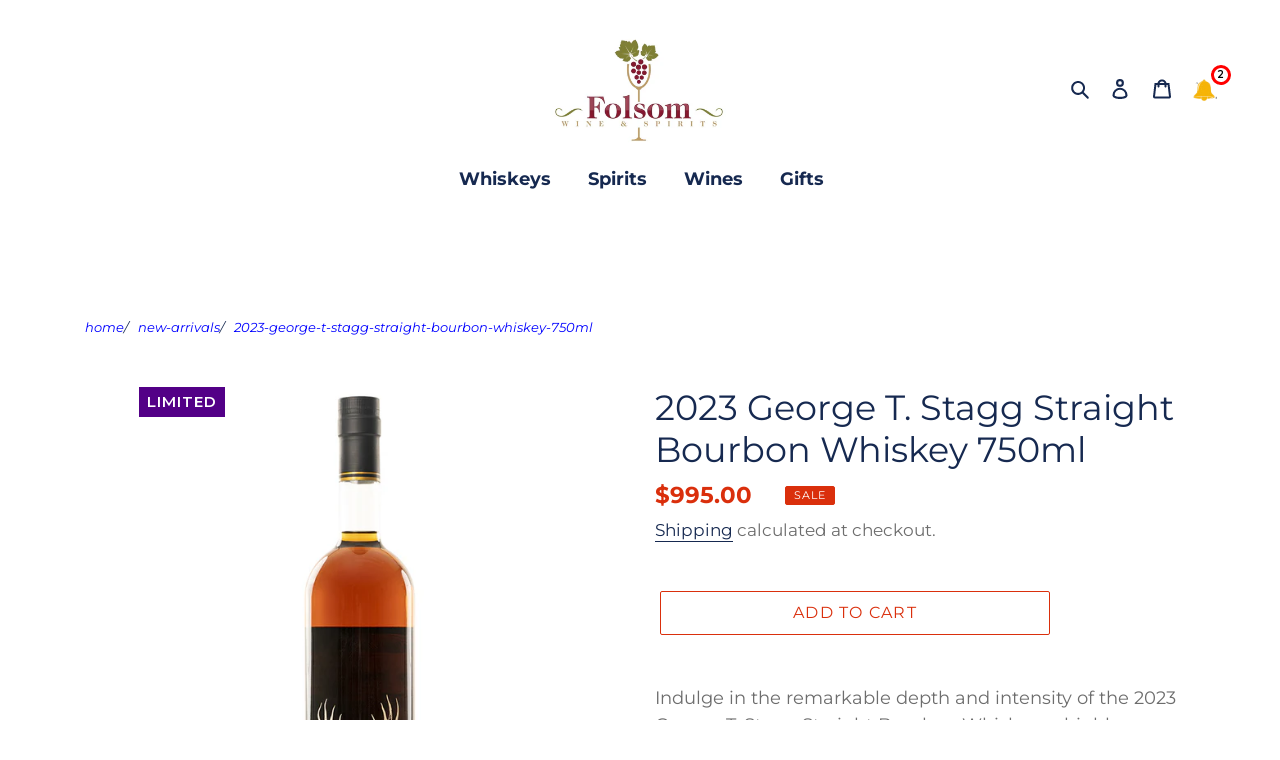

--- FILE ---
content_type: text/css
request_url: https://www.folsomwinespirits.com/cdn/shop/t/56/assets/custom_global.css?v=19276523724640082081745993936
body_size: 1719
content:
body{margin:0;font-family:Montserrat}.__custom__index-main-slider{display:flex;flex-direction:column;justify-content:center;font-weight:700;position:relative;font-size:15px}.____custom__index-main-slider-header{display:flex;justify-content:center;font-size:18px}.____custom__index-main-slider-header_scroller-btns{position:absolute;right:5%}.____custom__index-main-slider-header_scroller-btns .scroller-forward{position:absolute;right:10%;align-items:center;display:inline-block}.____custom__index-main-slider-header_scroller-btns .scroller-back{position:absolute;right:calc(10% + 40px);align-items:center;display:inline-block;color:#d3d3d3}.__custom__index-main-slider .item-cards{display:inline-block;top:10%;position:relative;margin:0 50px;overflow:hidden}.item-cards .wrapper{padding:0;border-bottom:0;display:flex;flex-direction:row;position:relative}.item-card-list{display:flex;position:relative;padding:10px}.item-card{width:178px;flex:0 0 auto;overflow:hidden}.item-card a{text-decoration:none;color:#337ab7;background-color:transparent}.item-card span{position:static}.item-card img{height:180px;max-width:148px;display:inline-block}.slider-shadow-left{background:linear-gradient(90deg,#fff,#fff0 88.89%);margin-left:-1px;content:"";position:absolute;z-index:3;height:218px;width:160px;pointer-events:none;display:none}.slider-shadow-right{margin-left:680px;background:linear-gradient(270deg,#fff,#fff0 88.89%);content:"";position:absolute;z-index:3;height:218px;width:160px;pointer-events:none;right:0}.spacer{margin:20px;padding:20px;widht:100%}.landing-banner-set{display:flex;justify-content:space-between}.landing-banner-set-wrapper{padding:0;flex-direction:row;margin:0 10px}.landing-banner-set a{width:30%;height:211px;background-color:#a5b0d1;display:flex;justify-content:flex-end;align-items:flex-end;box-shadow:0 4px 30px #a5b0d1;overflow:hidden;position:relative;border-radius:10px}.landing-banner-set img{background-color:transparent;height:100%;object-fit:contain;background-size:contain;background-repeat:no-repeat;width:unset;margin-bottom:-20%;max-width:calc(50% - 45px);border-radius:10px;display:inline-block;background-position:center center;vertical-align:middle}.landing-banner-header{width:80%;height:calc(100% - 30px);display:flex;flex-direction:column;justify-content:space-between;padding:30px 0 0 40px;font-size:20px;font-weight:700;position:absolute;text-decoration:none;top:0;left:0}.landing-banner-header_text{color:#303030;margin:0 0 5px;font-weight:700;font-size:18px}.landing-banner-btn{margin-top:20px;font-size:16px;font-weight:700;-webkit-appearance:none;appearance:none;text-align:left;background:#008060;border:1px solid #008060;box-sizing:border-box;border-radius:4px;color:#fff;display:flex;justify-content:center;align-items:center;cursor:pointer;outline:none;width:148px;height:50px}.spacer .landing-feature-set{display:flex;justify-content:space-between}.landing-feature-set a{width:48%;height:311px;background-color:#ecdfed;display:flex;justify-content:flex-end;align-items:flex-end;box-shadow:0 4px 30px #ecdfed;overflow:hidden;position:relative;border-radius:20px}.landing-feature-set img{background-color:transparent;height:100%;object-fit:contain;background-size:contain;background-repeat:no-repeat;width:unset;margin-bottom:-15%;max-width:calc(50% - 45px);border-radius:10px;display:inline-block;background-position:center center;vertical-align:middle}.landing-feature-header{width:80%;height:calc(100% - 30px);display:flex;flex-direction:column;justify-content:space-between;padding:30px 0 0 40px;font-size:20px;font-weight:700;position:absolute;text-decoration:none;top:0;left:0}.landing-feature-header_text{color:#303030;margin:0 0 5px}.landing-feature-btn{margin-top:20px;font-size:16px;font-weight:700;-webkit-appearance:none;appearance:none;text-align:left;background:#008060;border:1px solid #008060;box-sizing:border-box;border-radius:4px;color:#fff;display:flex;justify-content:center;align-items:center;cursor:pointer;outline:none;width:148px;height:50px}.__mobile__custom_index-main-content{display:none}.view-more{display:flex;align-items:center;height:166px;justify-content:left}.__landing_mobile_slider_first_title{padding:0 28px;font-size:16px;color:#5c6b7c;margin:24px 0 15px;font-weight:700}.__custom_index-main-social-media{display:flex;width:100%;justify-content:center;margin-bottom:20px}.__custom_index-main-social-media-icon{height:20px;padding-left:10px;padding-right:10px}.____custom__index-main-slider-header a{cursor:pointer}.__custom_index-special-offer{display:flex;flex-direction:row;height:600px;margin:2.5% 0 2.5% 2.5%}.__custom_index-special-offer .left-box{position:relative;display:flex;justify-content:center;align-items:top}.__custom_index-special-offer .left-box img{border-radius:20px;opacity:1;height:550px}.__custom_index-special-offer .right-box{display:flex;flex-direction:column;padding-left:10px;width:45%;margin-left:2.5%}.__custom_index-special-offer .right-box .top-img{margin:0 0 10px}.__custom_index-special-offer .right-box a{height:45%}.__custom_index-special-offer .right-box img{border-radius:10px;height:100%}.scrollable{overflow-x:auto;overflow-y:hidden}.__custom_index-special-offer .right-box .top-box,.__custom_index-special-offer .right-box .bottom-box{display:flex;flex-direction:row;height:50%}.__custom_index-special-offer .right-box .top-box .img-card,.__custom_index-special-offer .right-box .bottom-box .img-card{padding:1px}.__custom_index-special-offer .right-box .img-card img{height:100%}.__custom_index-special-offer .left-box .text-overlay{position:absolute;z-index:100;color:#fff;font-size:30px;padding:25px;margin:18px;font-weight:700}.__custom_index-featured-box{width:95%;margin:auto;display:flex;flex-direction:column;border-style:inset;border:40px solid #452308;box-shadow:inset 0 10px 15px #452308,0 4px 6px #00000073;border-radius:20px;background-image:url(/cdn/shop/files/wooden-background.avif?v=1690161636);border-image:repeating-linear-gradient(10deg,#392613,#734026,#47301f 8px) 60}.__custom_index-featured-box .title-box{display:flex;justify-content:center;color:#bcc6cc;font-weight:bolder;font-size:40px}.__custom_index-featured-box .top-box{border-bottom:1px solid}.__custom_index-featured-box .bottom-box{padding-top:20px}.__custom_index-featured-box .top-box,.__custom_index-featured-box .bottom-box{display:flex;flex-direction:row;max-width:100%;overflow-x:auto;overflow-y:hidden}.__custom_index-featured-box .top-box .img-card,.__custom_index-featured-box .bottom-box .img-card{display:flex;flex-direction:column;align-items:center;position:relative;min-width:150px;height:250px}.__custom_index-featured-box .top-box .img-card span,.__custom_index-featured-box .bottom-box .img-card span{position:absolute;top:90%;color:#bcc6cc;display:flex;justify-content:center;font-size:10px;font-weight:bolder}.__custom_index-featured-box .top-box .img-card img,.__custom_index-featured-box .bottom-box .img-card img{height:200px}.item-card .text-label{display:block;margin-left:2px}.__custom_index-notifications{margin-top:10px;left:98%;cursor:pointer}.__custom_index-notifications img{height:30px}.__custom_index-notifications .badge{position:absolute;display:flex;justify-content:center;align-items:center;width:20px;font-size:10px;font-weight:600;color:#000;border:3px solid red;border-radius:50%;padding:0;height:20px;top:2%;right:-2%}.__custom_index-notifications .notification span{margin:10px}.__custom-index-notification-box{display:none;font-style:italic;position:absolute;left:-60%;top:80%;background-color:#789;padding:30px;border-radius:20px;opacity:100%;z-index:1}.__custom-index-notification-box .close-notification{position:absolute;left:95%;top:5%;font-size:18px;cursor:pointer;color:red;font-weight:bolder}.__custom-index-notification-box .close-notification:hover{font-size:18px}.__custom-index-notification-box a{text-decoration:none}.__mobile_custom_index-notifications{display:none}.__custom-index-notification-box .notification-row{display:flex;flex-direction:row;padding:10px;border:1px solid lightgray;background-color:#fff}.__custom-index-notification-box .notification-row .image-box{padding-right:0;display:flex;flex-direction:row}.__custom-index-notification-box .notification-row .image-box .square{height:8px;width:8px;display:flex;background-color:#00f;flex-direction:column;justify-content:center}.__custom-index-notification-box .notification-row .image-box img{height:50px;width:50px;margin:0;padding:0}.__custom-index-notification-box .notification-row .text-box{display:flex;justify-content:center;align-content:center;font-size:12px;padding-left:10px;text-align:initial;text-wrap:wrap}.__custom__testimonials{display:block}.__custom__testimonials .__custom__testimonials-header{color:#162950;display:flex;justify-content:center;width:100%;cursor:pointer;font-size:18px;font-weight:700}.__custom-global-special-offering{margin:0;width:100%;height:1350px;background-color:#3c4142;display:flex;flex-direction:column;justify-content:center;padding:20px}.__custom-global-special-offering .decorative-box{width:100%;height:350px;background-color:#363737;margin:20px 0;display:flex;flex-direction:row}.__custom-global-special-offering .decorative-box .deco-left-box{display:flex;flex-direction:row;width:450px}.__custom-global-special-offering .decorative-box .deco-right-box{color:#fff;font-family:Montserrat,sans-serif;font-size:1.8em;font-weight:700;width:calc(100% - 450px);padding:50px 50px 50px 120px}.__custom-global-special-offering .decorative-box .deco-right-box .text{color:#fff;font-family:Montserrat,sans-serif;font-size:.5em;font-weight:500;overflow:hidden;height:120px}.__custom-global-special-offering .shadow{background:linear-gradient(270deg,#fff,#fff0);content:"";height:350px;width:300px;pointer-events:none;position:absolute;left:200px}.__custom-global-special-offering .header{font-size:3em;color:#fff;display:flex;justify-content:center;font-weight:800}.decorative-banner-btn{margin-top:20px;font-size:16px;font-weight:700;-webkit-appearance:none;appearance:none;text-align:left;background:#008060;border:1px solid #008060;box-sizing:border-box;border-radius:4px;color:#fff;display:flex;justify-content:center;align-items:center;cursor:pointer;outline:none;width:148px;height:50px}@media only screen and (max-width: 1120px) and (min-width: 750px){.landing-banner-set{display:flex;justify-content:space-between}.landing-banner-set-wrapper{padding:0;flex-direction:row;margin:0 10px}.landing-banner-set a{margin:10px}.landing-banner-header_text{font-size:15px}.landing-banner-set img{margin-bottom:-30%}.landing-banner-btn,.decorative-banner-btn{height:30px;width:100px;font-size:12px}.__custom-global-special-offering .decorative-box .deco-right-box{padding:20px 20px 20px 50px;font-size:1.4em}}@media only screen and (max-width: 749px){__custom__index-main-slider{display:none}.__custom_index-main-content{display:none}.__mobile__custom_index-main-content{display:block}.landing-banner-set{margin:10px}.landing-banner-set a{width:100%;font-size:14px}.landing-banner-set img{margin-bottom:-20%}.__custom_index-main-social-mobile-tagline{display:flex;padding:0 10px 10px;justify-content:center;font-size:14px}.__custom_index-special-offer{position:relative;display:flex;flex-direction:column;margin:10px;height:850px;margin-bottom:5vh}.__custom_index-special-offer .top-box{display:flex;justify-content:center;flex-direction:column;overflow:hidden}.__custom_index-special-offer .text-overlay{position:absolute;overflow:hidden;color:#fff;font-weight:bolder;font-size:25px;padding:15px}.__custom_index-special-offer .text-overlay a{color:#fff;font-weight:bolder;font-size:18px;padding:15px}.__custom_index-special-offer .top-box img{width:100%}.__custom_index-special-offer .bottom-box{display:flex;flex-direction:row}.__custom_index-special-offer .bottom-box .img-card{display:flex;justify-content:center;padding:5px;width:33%}.__custom_index-special-offer .bottom-box img{max-width:80%}.__custom_index-special-offer .action-button{display:flex;justify-content:center}.__custom_index-special-offer.__special-offer-2{height:auto}.__custom_index-featured-box{margin:10px;display:flex;height:600px;flex-direction:column;border-style:inset;border:15px solid #452308;box-shadow:inset 0 10px 15px #452308,0 4px 6px #00000073;border-radius:20px;background-image:url(/cdn/shop/files/wooden-background.avif?v=1690161636);border-image:repeating-linear-gradient(10deg,#392613,#734026,#47301f 8px) 60}.__custom_index-featured-box .title-box{display:flex;justify-content:center;color:#bcc6cc;font-weight:bolder;font-size:15px}.__custom_index-featured-box .top-box .img-card,.__custom_index-featured-box .bottom-box .img-card{display:flex;flex-direction:column;align-items:center;position:relative;min-width:120px;height:180px}.__custom_index-featured-box .top-box{border-bottom:1px solid}.__custom_index-featured-box .bottom-box{margin-top:25px}.__custom_index-featured-box .top-box,.__custom_index-featured-box .bottom-box{display:flex;flex-direction:row;max-width:100%;overflow-x:auto;overflow-y:hidden;height:50%;padding-top:20px}.__custom_index-featured-box .top-box .img-card span,.__custom_index-featured-box .bottom-box .img-card span{position:absolute;top:100%;color:#bcc6cc;display:flex;justify-content:center;font-size:10px;font-weight:bolder}.item-card .text-label{display:block;margin-left:2px;font-size:15px}.bottom-box.scrollable{margin-top:12px;height:60%}.__custom_index-special-offer.height-limited{max-height:300px;margin-left:2px;margin-right:2px}.__custom_mobile_slider.__custom_mobile-unsetvh{padding-bottom:0;height:300px}.__custom_index-notifications{display:none}.__custom-index-notification-box{display:none;font-style:italic;position:absolute;left:0%;top:0%;background-color:#789;padding:10px;border-radius:2px;opacity:100%;margin:2px}.__mobile_custom_index-notifications{display:flex;position:absolute;top:0%;left:90%;cursor:pointer}.__mobile_custom_index-notifications img{height:30px;display:flex}.__custom-index-notification-box .close-notification{position:absolute;left:93%;top:5%;font-size:18px;cursor:pointer;color:red;font-weight:bolder;z-index:1}.__mobile_custom_index-notifications .notification .close-notification:hover{font-size:15px}.__mobile_custom_index-notifications .badge{position:absolute;display:flex;justify-content:center;align-items:center;width:20px;font-size:10px;font-weight:600;color:#000;border:3px solid red;border-radius:50%;padding:0;height:20px;top:2%;right:25%}.promos{margin:0 10px}.__custom-global-special-offering{margin:0;width:100%;height:2950px;background-color:#3c4142;display:flex;flex-direction:column;justify-content:center;padding:20px}.__custom-global-special-offering .decorative-box{width:100%;height:8500px;background-color:#363737;margin:20px 0;display:flex;flex-direction:column}.__custom-global-special-offering .decorative-box .deco-left-box{display:flex;flex-direction:row;width:100%}.__custom-global-special-offering .decorative-box .deco-left-box img{width:100%}.__custom-global-special-offering .decorative-box .deco-right-box{color:#fff;font-family:Montserrat,sans-serif;font-size:1.8em;font-weight:700;width:100%;padding:20px}.__custom-global-special-offering .decorative-box .deco-right-box p{color:#fff;font-family:Montserrat,sans-serif;font-size:.5em;font-weight:500}.__custom-global-special-offering .shadow{display:none}.__custom-global-special-offering .header,.__custom-mobile_image-banner-set .header{font-size:1.4em;color:#fff;display:flex;justify-content:center;font-weight:800}.__custom-global-special-offering .header{padding-top:40px}.__custom-mobile_image-banner-set .header{position:relative;bottom:1em}}
/*# sourceMappingURL=/cdn/shop/t/56/assets/custom_global.css.map?v=19276523724640082081745993936 */


--- FILE ---
content_type: text/css
request_url: https://www.folsomwinespirits.com/cdn/shop/t/56/assets/custom_header.css?v=37994540303056896341744613044
body_size: 402
content:
.__custom_accouncement_bar{width:100%;height:40px;background-color:#b38c47;position:fixed;text-align:center;font-weight:700;color:#fff;text-transform:capitalize;font-size:16px;padding:5px 5px 0;z-index:1}.__custom_header_bar{position:relative;height:150px;background-color:#fff;border-bottom:1px solid black}.__custom_header_logo_wrapper{position:absolute;top:45px;left:calc(50% - 60px)}.__custom_header_logo_wrapper img{height:80px}.__custom_main_nav{position:relative;display:-ms-flexbox;display:flex;width:100%;align-items:center;justify-content:center}.__custom_main_nav_item{display:inline-block;font-size:18px;font-family:Montserrat;vertical-align:top;margin-left:-8px;height:100%;padding:20px;font-weight:700}.__custom_main_nav_item_categories{overflow:hidden;font-weight:400;position:relative}.__custom_main_nav_item_categories li{padding:20px 20px 20px 100px;font-weight:bolder}.__custom_main_nav_item_categories li:hover{border-bottom:none}.__custom_main_nav_item_categories ul{list-style-type:none}.__custom_main_nav_items{padding-left:10px}.__custom_main_nav_item:hover>.__custom_main_nav_item_content{display:block}.__custom_main_nav_item_content{display:none;position:absolute;top:60px;left:0;padding-left:20px;width:100%;height:500px;background-color:#fff;z-index:11}.__custom_main_nav_item_featured{position:absolute;top:10px;left:30%;overflow-x:hidden;height:100%}.__custom_main_nav_item_featured span{position:absolute;top:10px;left:0}.__custom_main_nav_item_featured img{height:180px;max-width:148px;display:inline-block}.__custom_main_nav_iteam_featured_imagecards{display:inline-block;width:100%;top:10%;max-width:825px;position:relative}.__custom_main_nav_iteam_featured_imagecard{display:inline-block;vertical-align:top;width:200px}.__custom_main_nav_iteam_featured_imagecard_scrollable{display:none;vertical-align:top;width:200px}#__custom_main_nav_iteam_featured_imagecard_arrowb{color:#d3d3d3}.__custom_main_nav_iteam_featured_imagecard_title{justify-content:center;inline-size:150px;font-weight:400}.__custom_header_bar__headericons_cart{position:absolute;top:122px;left:90%;display:flex}.__custom_header_bar__headericons_cart svg{height:20px;width:20px}.__custom_header_bar__headericons_cart:hover svg{height:22px;width:22px}.__custom_header_bar__headericons__cart_qty{background-color:#b38c47;border-radius:50%;color:#fff;display:block;font-size:10px;height:12px;line-height:1.3;position:absolute;right:-6px;text-align:center;top:-2px;width:12px}.__custom_header_bar__headericons_search{position:absolute;top:110px;left:calc(90% + 30px)}.__custom_main_nav_iteam_featured_imagecard_scroller_forward{position:absolute;right:10%;align-items:center}.__custom_main_nav_iteam_featured_imagecard_scroller_back{position:absolute;right:calc(10% + 50px);align-items:center}.__custom_mobile_slider{display:none}.__custom_mobile-menu__recommendations-wrapper{padding:0;border-bottom:0;display:flex;flex-direction:row;position:relative}.mobile-menu__recommendation{width:178px;flex:0 0 auto;overflow:hidden}.mobile-menu__recommendation a{text-decoration:none;color:#337ab7;background-color:transparent}.mobile-menu__recommendation span{position:static}.mobile-menu__recommendations-list{display:flex;position:relative;padding:10px}.mobile-menu__recommendation-picture{height:216px;width:178px;background-color:#fff;object-fit:cover;display:block;border-radius:10px;border:0;overflow-clip-margin:content-box;overflow:clip}.mobile-menu__recommendation-name{color:#1e2f44;display:block;font-size:14px;font-weight:700;overflow:hidden;text-decoration:none;text-overflow:ellipsis;white-space:nowrap;position:static}.mobile-menu__recommendations-shadow--left{background:linear-gradient(90deg,#fff,#fff0 88.89%);margin-left:-1px;content:"";position:absolute;z-index:3;height:218px;width:160px;pointer-events:none;display:none}.mobile-menu__recommendations-shadow--right{margin-left:680px;background:linear-gradient(270deg,#fff,#fff0 88.89%);content:"";position:absolute;z-index:3;height:218px;width:160px;pointer-events:none;right:0}#recommendations{left:0}@media only screen and (max-width: 749px){.__custom_main_nav_item{display:none}.__custom_mobile_slider{background-color:#fff;display:flex;flex-direction:column;font-size:15px;max-height:calc(100vh - 78px);overflow-y:auto;padding-bottom:12vh;padding-top:5px;overflow:hidden}.__custom_mobile_slider_first_row{display:flex;width:100%;justify-content:space-between}.__custom_mobile_slider_first_title{padding:0 28px;font-size:16px;color:#5c6b7c;margin:24px 0 15px}.__custom_mobile_slider_imagecards_wrapper{padding:0 28px 25px;overflow-y:auto;display:flex;flex-direction:row;border-bottom:1px solid #dadada;height:300px}.__custom_mobile_slider_imagecard{display:flex;position:relative}.__custom_mobile_slider_imagecard a{flex:0 0 auto;overflow:hidden;width:137px;color:#303030;background-color:transparent;padding:10px}.__custom_mobile_slider_imagecard img{background-color:#fff;object-fit:cover;display:block;height:166px;width:137px;border-radius:10px}.__custom_mobile_slider_wrapper{height:325px}.mobile-menu__recommendation-name{color:#1e2f44;display:block;font-size:12px;font-weight:700;overflow:hidden;text-decoration:none;text-overflow:ellipsis;white-space:nowrap;position:static;width:150px}}
/*# sourceMappingURL=/cdn/shop/t/56/assets/custom_header.css.map?v=37994540303056896341744613044 */


--- FILE ---
content_type: text/css
request_url: https://www.folsomwinespirits.com/cdn/shop/t/56/assets/custom_footer.css?v=114479998158716647171744613044
body_size: -161
content:
.__custom_footer-section{width:25%;display:flex;flex-direction:column;justify-content:space-between}.__custom-page-width{margin:0;padding:0}.__custom_footer-section-header{padding-left:10px;font-size:18px;color:#000;text-transform:capitalize;font-weight:600}.__custom_footer-section-content{margin-top:10px}.__custom_footer-section-content a{padding-left:15px;font-size:15px;color:gray;font-weight:800;display:block}.__custom_footer-section-subheader{padding-left:15px;font-size:15px;color:#000;text-transform:capitalize;font-weight:600}.__custom_footer-section-content .email{margin-top:20px}.__custom_footer-section-content .phone{margin-top:20px;color:gray}.__custom_footer-section-content .menu-item{margin-top:20px}.__custom_mobile-footer__columns{display:none}.__custom_footer-bbb{display:flex;justify-content:center}.__custom_footer-bbb img{width:150px}.__custom_footer_trustpilot{margin-top:20px;margin-left:30px;display:flex;justify-content:center;flex-direction:column}.__custom_footer_trustpilot span{justify-content:center;display:flex;font-size:15px}.__custom_footer-section.badges{display:flex;flex-direction:column}#customSiteFooter{margin:0}@media only screen and (max-width: 749px){.__custom-page-width{display:none}.__custom_mobile-footer__columns{display:flex;width:100%;flex-direction:column;justify-content:unset;padding:0 20px}.__custom_mobile-footer-section__container{margin-bottom:10px;padding:0 10px 10px;border-bottom:1px solid rgba(0,0,0,.1)}.__custom_mobile-footer-section__title{font-weight:700;font-size:14px;text-transform:uppercase;white-space:nowrap;margin:0}.__custom_mobile-footer-section__title{font-weight:700;font-size:14px;text-transform:capitalize;white-space:nowrap;margin:0;display:flex;height:16px;justify-content:space-between;align-items:center;outline:none;border:none;background:none;width:100%;padding:0;cursor:pointer}.__custom_mobile-footer-section__path{height:13px;opacity:.5;transform:rotate(90deg);transition:transform .5s ease-out}.__custom-mobile-footer-section__content{padding-left:10px;display:none}.__custom-mobile-footer__columns-subtitle{font-size:14px;font-weight:700;text-transform:capitalize;margin:16px 0 0;color:gray;display:block}.__custom-mobile-footer__columns-emails{display:flex;flex-direction:column}.__custom-mobile-footer__columns-data{white-space:normal}.site-footer__newsletter{margin-top:15px}.__custom_mobile_footer-bbb{display:flex;justify-content:center}.__custom_mobile_footer-bbb img{width:150px}}
/*# sourceMappingURL=/cdn/shop/t/56/assets/custom_footer.css.map?v=114479998158716647171744613044 */


--- FILE ---
content_type: text/javascript
request_url: https://www.folsomwinespirits.com/cdn/shop/t/56/assets/index-main-slideshow.js?v=70825316025969720891744613044
body_size: -317
content:
let slideIndex=1,mobileSlideIndex=1;showSlides(slideIndex),showSlidesMobile(mobileSlideIndex);function plusSlides(n){showSlides(slideIndex+=n)}function currentSlide(n){showSlides(slideIndex=n)}function showSlides(n){let i,slides=document.getElementsByClassName("slide"),dots=document.getElementsByClassName("slide-show-dots");for(n>slides.length&&(slideIndex=1),n<1&&(slideIndex=slides.length),console.log("i="+i),console.log("length slides:"+slides.length),console.log("dots.length:"+dots.length),i=0;i<slides.length;i++)slides[i].style.display="none";for(i=0;i<dots.length;i++)dots[i].className=dots[i].className.replace(" custom-index-slideshow-active","");slides[slideIndex-1].style.display="block",dots[slideIndex-1].className+=" custom-index-slideshow-active"}function plusSlidesMobile(n){showSlidesMobile(mobileSlideIndex+=n)}function currentSlideMobile(n){showSlidesMobile(mobileSlideIndex=n)}function showSlidesMobile(n){let i,slides=document.getElementsByClassName("mobile-slide"),dots=document.getElementsByClassName("mobile-slide-show-dots");for(n>slides.length&&(mobileSlideIndex=1),n<1&&(mobileSlideIndex=slides.length),console.log("i="+i),console.log("length slides:"+slides.length),console.log("dots.length:"+dots.length),i=0;i<slides.length;i++)slides[i].style.display="none";for(i=0;i<dots.length;i++)dots[i].className=dots[i].className.replace(" mobile-custom-index-slideshow-active","");slides[mobileSlideIndex-1].style.display="block",dots[mobileSlideIndex-1].className+=" mobile-custom-index-slideshow-active"}
//# sourceMappingURL=/cdn/shop/t/56/assets/index-main-slideshow.js.map?v=70825316025969720891744613044
